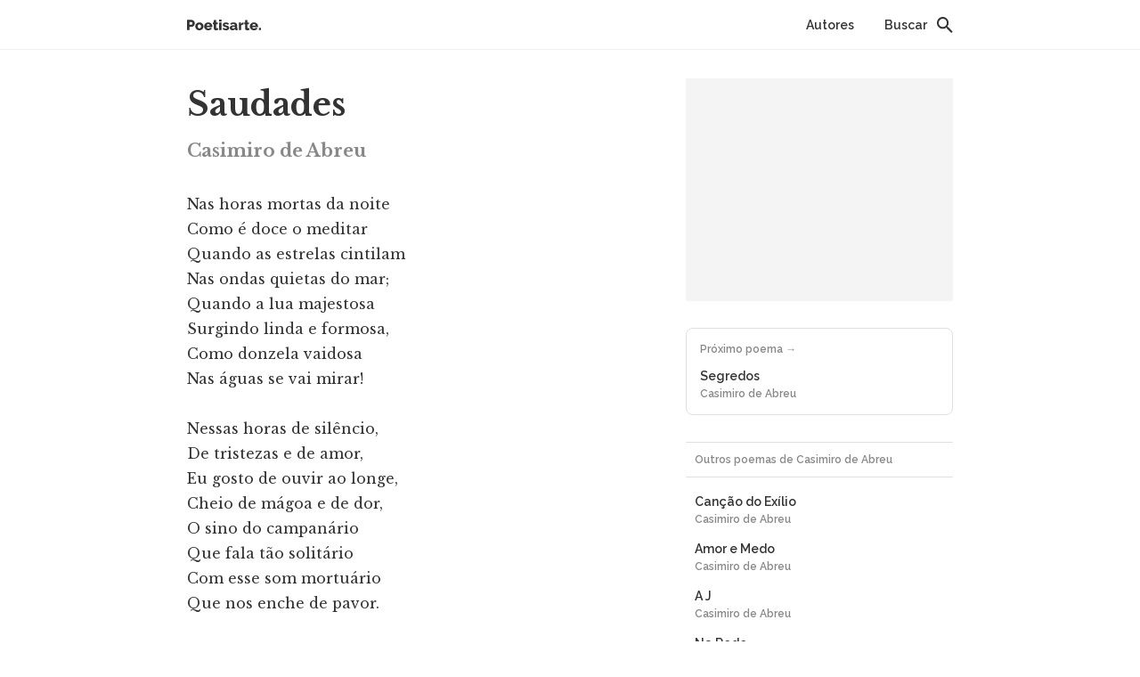

--- FILE ---
content_type: text/html; charset=UTF-8
request_url: https://poetisarte.com/autores/casimiro-de-abreu/saudades/
body_size: 5384
content:

<!DOCTYPE html>
<html lang="pt-BR">
<head>
  <meta charset="utf-8">
  <meta content="width=device-width,initial-scale=1" name=viewport>
  <link rel="preconnect" href="https://fonts.googleapis.com">
  <link rel="preconnect" href="https://fonts.gstatic.com" crossorigin>
  <link href="https://fonts.googleapis.com/css2?family=Libre+Baskerville:wght@400;700&family=Raleway:wght@500;600&display=swap" rel="stylesheet">
  <script async src="https://securepubads.g.doubleclick.net/tag/js/gpt.js"></script>
  <script>
    window.googletag = window.googletag || {cmd: []};
    googletag.cmd.push(function() {
      googletag.pubads().enableSingleRequest();
      googletag.pubads().disableInitialLoad();
      googletag.pubads().enableLazyLoad();
      googletag.enableServices();
    });
  </script>
  <title>Saudades &#8211; Poetisarte</title>
<meta name='robots' content='max-image-preview:large' />
<link rel="alternate" type="application/rss+xml" title="Feed de comentários para Poetisarte &raquo; Saudades" href="https://poetisarte.com/autores/casimiro-de-abreu/saudades/feed/" />
<script type="text/javascript">
window._wpemojiSettings = {"baseUrl":"https:\/\/s.w.org\/images\/core\/emoji\/14.0.0\/72x72\/","ext":".png","svgUrl":"https:\/\/s.w.org\/images\/core\/emoji\/14.0.0\/svg\/","svgExt":".svg","source":{"concatemoji":"https:\/\/poetisarte.com\/wp-includes\/js\/wp-emoji-release.min.js?ver=6.3.1"}};
/*! This file is auto-generated */
!function(i,n){var o,s,e;function c(e){try{var t={supportTests:e,timestamp:(new Date).valueOf()};sessionStorage.setItem(o,JSON.stringify(t))}catch(e){}}function p(e,t,n){e.clearRect(0,0,e.canvas.width,e.canvas.height),e.fillText(t,0,0);var t=new Uint32Array(e.getImageData(0,0,e.canvas.width,e.canvas.height).data),r=(e.clearRect(0,0,e.canvas.width,e.canvas.height),e.fillText(n,0,0),new Uint32Array(e.getImageData(0,0,e.canvas.width,e.canvas.height).data));return t.every(function(e,t){return e===r[t]})}function u(e,t,n){switch(t){case"flag":return n(e,"\ud83c\udff3\ufe0f\u200d\u26a7\ufe0f","\ud83c\udff3\ufe0f\u200b\u26a7\ufe0f")?!1:!n(e,"\ud83c\uddfa\ud83c\uddf3","\ud83c\uddfa\u200b\ud83c\uddf3")&&!n(e,"\ud83c\udff4\udb40\udc67\udb40\udc62\udb40\udc65\udb40\udc6e\udb40\udc67\udb40\udc7f","\ud83c\udff4\u200b\udb40\udc67\u200b\udb40\udc62\u200b\udb40\udc65\u200b\udb40\udc6e\u200b\udb40\udc67\u200b\udb40\udc7f");case"emoji":return!n(e,"\ud83e\udef1\ud83c\udffb\u200d\ud83e\udef2\ud83c\udfff","\ud83e\udef1\ud83c\udffb\u200b\ud83e\udef2\ud83c\udfff")}return!1}function f(e,t,n){var r="undefined"!=typeof WorkerGlobalScope&&self instanceof WorkerGlobalScope?new OffscreenCanvas(300,150):i.createElement("canvas"),a=r.getContext("2d",{willReadFrequently:!0}),o=(a.textBaseline="top",a.font="600 32px Arial",{});return e.forEach(function(e){o[e]=t(a,e,n)}),o}function t(e){var t=i.createElement("script");t.src=e,t.defer=!0,i.head.appendChild(t)}"undefined"!=typeof Promise&&(o="wpEmojiSettingsSupports",s=["flag","emoji"],n.supports={everything:!0,everythingExceptFlag:!0},e=new Promise(function(e){i.addEventListener("DOMContentLoaded",e,{once:!0})}),new Promise(function(t){var n=function(){try{var e=JSON.parse(sessionStorage.getItem(o));if("object"==typeof e&&"number"==typeof e.timestamp&&(new Date).valueOf()<e.timestamp+604800&&"object"==typeof e.supportTests)return e.supportTests}catch(e){}return null}();if(!n){if("undefined"!=typeof Worker&&"undefined"!=typeof OffscreenCanvas&&"undefined"!=typeof URL&&URL.createObjectURL&&"undefined"!=typeof Blob)try{var e="postMessage("+f.toString()+"("+[JSON.stringify(s),u.toString(),p.toString()].join(",")+"));",r=new Blob([e],{type:"text/javascript"}),a=new Worker(URL.createObjectURL(r),{name:"wpTestEmojiSupports"});return void(a.onmessage=function(e){c(n=e.data),a.terminate(),t(n)})}catch(e){}c(n=f(s,u,p))}t(n)}).then(function(e){for(var t in e)n.supports[t]=e[t],n.supports.everything=n.supports.everything&&n.supports[t],"flag"!==t&&(n.supports.everythingExceptFlag=n.supports.everythingExceptFlag&&n.supports[t]);n.supports.everythingExceptFlag=n.supports.everythingExceptFlag&&!n.supports.flag,n.DOMReady=!1,n.readyCallback=function(){n.DOMReady=!0}}).then(function(){return e}).then(function(){var e;n.supports.everything||(n.readyCallback(),(e=n.source||{}).concatemoji?t(e.concatemoji):e.wpemoji&&e.twemoji&&(t(e.twemoji),t(e.wpemoji)))}))}((window,document),window._wpemojiSettings);
</script>
<style type="text/css">
img.wp-smiley,
img.emoji {
	display: inline !important;
	border: none !important;
	box-shadow: none !important;
	height: 1em !important;
	width: 1em !important;
	margin: 0 0.07em !important;
	vertical-align: -0.1em !important;
	background: none !important;
	padding: 0 !important;
}
</style>
	<link rel='stylesheet' id='wp-block-library-css' href='https://poetisarte.com/wp-includes/css/dist/block-library/style.min.css?ver=6.3.1' type='text/css' media='all' />
<style id='classic-theme-styles-inline-css' type='text/css'>
/*! This file is auto-generated */
.wp-block-button__link{color:#fff;background-color:#32373c;border-radius:9999px;box-shadow:none;text-decoration:none;padding:calc(.667em + 2px) calc(1.333em + 2px);font-size:1.125em}.wp-block-file__button{background:#32373c;color:#fff;text-decoration:none}
</style>
<style id='global-styles-inline-css' type='text/css'>
body{--wp--preset--color--black: #000000;--wp--preset--color--cyan-bluish-gray: #abb8c3;--wp--preset--color--white: #ffffff;--wp--preset--color--pale-pink: #f78da7;--wp--preset--color--vivid-red: #cf2e2e;--wp--preset--color--luminous-vivid-orange: #ff6900;--wp--preset--color--luminous-vivid-amber: #fcb900;--wp--preset--color--light-green-cyan: #7bdcb5;--wp--preset--color--vivid-green-cyan: #00d084;--wp--preset--color--pale-cyan-blue: #8ed1fc;--wp--preset--color--vivid-cyan-blue: #0693e3;--wp--preset--color--vivid-purple: #9b51e0;--wp--preset--gradient--vivid-cyan-blue-to-vivid-purple: linear-gradient(135deg,rgba(6,147,227,1) 0%,rgb(155,81,224) 100%);--wp--preset--gradient--light-green-cyan-to-vivid-green-cyan: linear-gradient(135deg,rgb(122,220,180) 0%,rgb(0,208,130) 100%);--wp--preset--gradient--luminous-vivid-amber-to-luminous-vivid-orange: linear-gradient(135deg,rgba(252,185,0,1) 0%,rgba(255,105,0,1) 100%);--wp--preset--gradient--luminous-vivid-orange-to-vivid-red: linear-gradient(135deg,rgba(255,105,0,1) 0%,rgb(207,46,46) 100%);--wp--preset--gradient--very-light-gray-to-cyan-bluish-gray: linear-gradient(135deg,rgb(238,238,238) 0%,rgb(169,184,195) 100%);--wp--preset--gradient--cool-to-warm-spectrum: linear-gradient(135deg,rgb(74,234,220) 0%,rgb(151,120,209) 20%,rgb(207,42,186) 40%,rgb(238,44,130) 60%,rgb(251,105,98) 80%,rgb(254,248,76) 100%);--wp--preset--gradient--blush-light-purple: linear-gradient(135deg,rgb(255,206,236) 0%,rgb(152,150,240) 100%);--wp--preset--gradient--blush-bordeaux: linear-gradient(135deg,rgb(254,205,165) 0%,rgb(254,45,45) 50%,rgb(107,0,62) 100%);--wp--preset--gradient--luminous-dusk: linear-gradient(135deg,rgb(255,203,112) 0%,rgb(199,81,192) 50%,rgb(65,88,208) 100%);--wp--preset--gradient--pale-ocean: linear-gradient(135deg,rgb(255,245,203) 0%,rgb(182,227,212) 50%,rgb(51,167,181) 100%);--wp--preset--gradient--electric-grass: linear-gradient(135deg,rgb(202,248,128) 0%,rgb(113,206,126) 100%);--wp--preset--gradient--midnight: linear-gradient(135deg,rgb(2,3,129) 0%,rgb(40,116,252) 100%);--wp--preset--font-size--small: 13px;--wp--preset--font-size--medium: 20px;--wp--preset--font-size--large: 36px;--wp--preset--font-size--x-large: 42px;--wp--preset--spacing--20: 0.44rem;--wp--preset--spacing--30: 0.67rem;--wp--preset--spacing--40: 1rem;--wp--preset--spacing--50: 1.5rem;--wp--preset--spacing--60: 2.25rem;--wp--preset--spacing--70: 3.38rem;--wp--preset--spacing--80: 5.06rem;--wp--preset--shadow--natural: 6px 6px 9px rgba(0, 0, 0, 0.2);--wp--preset--shadow--deep: 12px 12px 50px rgba(0, 0, 0, 0.4);--wp--preset--shadow--sharp: 6px 6px 0px rgba(0, 0, 0, 0.2);--wp--preset--shadow--outlined: 6px 6px 0px -3px rgba(255, 255, 255, 1), 6px 6px rgba(0, 0, 0, 1);--wp--preset--shadow--crisp: 6px 6px 0px rgba(0, 0, 0, 1);}:where(.is-layout-flex){gap: 0.5em;}:where(.is-layout-grid){gap: 0.5em;}body .is-layout-flow > .alignleft{float: left;margin-inline-start: 0;margin-inline-end: 2em;}body .is-layout-flow > .alignright{float: right;margin-inline-start: 2em;margin-inline-end: 0;}body .is-layout-flow > .aligncenter{margin-left: auto !important;margin-right: auto !important;}body .is-layout-constrained > .alignleft{float: left;margin-inline-start: 0;margin-inline-end: 2em;}body .is-layout-constrained > .alignright{float: right;margin-inline-start: 2em;margin-inline-end: 0;}body .is-layout-constrained > .aligncenter{margin-left: auto !important;margin-right: auto !important;}body .is-layout-constrained > :where(:not(.alignleft):not(.alignright):not(.alignfull)){max-width: var(--wp--style--global--content-size);margin-left: auto !important;margin-right: auto !important;}body .is-layout-constrained > .alignwide{max-width: var(--wp--style--global--wide-size);}body .is-layout-flex{display: flex;}body .is-layout-flex{flex-wrap: wrap;align-items: center;}body .is-layout-flex > *{margin: 0;}body .is-layout-grid{display: grid;}body .is-layout-grid > *{margin: 0;}:where(.wp-block-columns.is-layout-flex){gap: 2em;}:where(.wp-block-columns.is-layout-grid){gap: 2em;}:where(.wp-block-post-template.is-layout-flex){gap: 1.25em;}:where(.wp-block-post-template.is-layout-grid){gap: 1.25em;}.has-black-color{color: var(--wp--preset--color--black) !important;}.has-cyan-bluish-gray-color{color: var(--wp--preset--color--cyan-bluish-gray) !important;}.has-white-color{color: var(--wp--preset--color--white) !important;}.has-pale-pink-color{color: var(--wp--preset--color--pale-pink) !important;}.has-vivid-red-color{color: var(--wp--preset--color--vivid-red) !important;}.has-luminous-vivid-orange-color{color: var(--wp--preset--color--luminous-vivid-orange) !important;}.has-luminous-vivid-amber-color{color: var(--wp--preset--color--luminous-vivid-amber) !important;}.has-light-green-cyan-color{color: var(--wp--preset--color--light-green-cyan) !important;}.has-vivid-green-cyan-color{color: var(--wp--preset--color--vivid-green-cyan) !important;}.has-pale-cyan-blue-color{color: var(--wp--preset--color--pale-cyan-blue) !important;}.has-vivid-cyan-blue-color{color: var(--wp--preset--color--vivid-cyan-blue) !important;}.has-vivid-purple-color{color: var(--wp--preset--color--vivid-purple) !important;}.has-black-background-color{background-color: var(--wp--preset--color--black) !important;}.has-cyan-bluish-gray-background-color{background-color: var(--wp--preset--color--cyan-bluish-gray) !important;}.has-white-background-color{background-color: var(--wp--preset--color--white) !important;}.has-pale-pink-background-color{background-color: var(--wp--preset--color--pale-pink) !important;}.has-vivid-red-background-color{background-color: var(--wp--preset--color--vivid-red) !important;}.has-luminous-vivid-orange-background-color{background-color: var(--wp--preset--color--luminous-vivid-orange) !important;}.has-luminous-vivid-amber-background-color{background-color: var(--wp--preset--color--luminous-vivid-amber) !important;}.has-light-green-cyan-background-color{background-color: var(--wp--preset--color--light-green-cyan) !important;}.has-vivid-green-cyan-background-color{background-color: var(--wp--preset--color--vivid-green-cyan) !important;}.has-pale-cyan-blue-background-color{background-color: var(--wp--preset--color--pale-cyan-blue) !important;}.has-vivid-cyan-blue-background-color{background-color: var(--wp--preset--color--vivid-cyan-blue) !important;}.has-vivid-purple-background-color{background-color: var(--wp--preset--color--vivid-purple) !important;}.has-black-border-color{border-color: var(--wp--preset--color--black) !important;}.has-cyan-bluish-gray-border-color{border-color: var(--wp--preset--color--cyan-bluish-gray) !important;}.has-white-border-color{border-color: var(--wp--preset--color--white) !important;}.has-pale-pink-border-color{border-color: var(--wp--preset--color--pale-pink) !important;}.has-vivid-red-border-color{border-color: var(--wp--preset--color--vivid-red) !important;}.has-luminous-vivid-orange-border-color{border-color: var(--wp--preset--color--luminous-vivid-orange) !important;}.has-luminous-vivid-amber-border-color{border-color: var(--wp--preset--color--luminous-vivid-amber) !important;}.has-light-green-cyan-border-color{border-color: var(--wp--preset--color--light-green-cyan) !important;}.has-vivid-green-cyan-border-color{border-color: var(--wp--preset--color--vivid-green-cyan) !important;}.has-pale-cyan-blue-border-color{border-color: var(--wp--preset--color--pale-cyan-blue) !important;}.has-vivid-cyan-blue-border-color{border-color: var(--wp--preset--color--vivid-cyan-blue) !important;}.has-vivid-purple-border-color{border-color: var(--wp--preset--color--vivid-purple) !important;}.has-vivid-cyan-blue-to-vivid-purple-gradient-background{background: var(--wp--preset--gradient--vivid-cyan-blue-to-vivid-purple) !important;}.has-light-green-cyan-to-vivid-green-cyan-gradient-background{background: var(--wp--preset--gradient--light-green-cyan-to-vivid-green-cyan) !important;}.has-luminous-vivid-amber-to-luminous-vivid-orange-gradient-background{background: var(--wp--preset--gradient--luminous-vivid-amber-to-luminous-vivid-orange) !important;}.has-luminous-vivid-orange-to-vivid-red-gradient-background{background: var(--wp--preset--gradient--luminous-vivid-orange-to-vivid-red) !important;}.has-very-light-gray-to-cyan-bluish-gray-gradient-background{background: var(--wp--preset--gradient--very-light-gray-to-cyan-bluish-gray) !important;}.has-cool-to-warm-spectrum-gradient-background{background: var(--wp--preset--gradient--cool-to-warm-spectrum) !important;}.has-blush-light-purple-gradient-background{background: var(--wp--preset--gradient--blush-light-purple) !important;}.has-blush-bordeaux-gradient-background{background: var(--wp--preset--gradient--blush-bordeaux) !important;}.has-luminous-dusk-gradient-background{background: var(--wp--preset--gradient--luminous-dusk) !important;}.has-pale-ocean-gradient-background{background: var(--wp--preset--gradient--pale-ocean) !important;}.has-electric-grass-gradient-background{background: var(--wp--preset--gradient--electric-grass) !important;}.has-midnight-gradient-background{background: var(--wp--preset--gradient--midnight) !important;}.has-small-font-size{font-size: var(--wp--preset--font-size--small) !important;}.has-medium-font-size{font-size: var(--wp--preset--font-size--medium) !important;}.has-large-font-size{font-size: var(--wp--preset--font-size--large) !important;}.has-x-large-font-size{font-size: var(--wp--preset--font-size--x-large) !important;}
.wp-block-navigation a:where(:not(.wp-element-button)){color: inherit;}
:where(.wp-block-post-template.is-layout-flex){gap: 1.25em;}:where(.wp-block-post-template.is-layout-grid){gap: 1.25em;}
:where(.wp-block-columns.is-layout-flex){gap: 2em;}:where(.wp-block-columns.is-layout-grid){gap: 2em;}
.wp-block-pullquote{font-size: 1.5em;line-height: 1.6;}
</style>
<link rel='stylesheet' id='poetisarte-style-css' href='https://poetisarte.com/wp-content/themes/poe2023/static/app.css?ver=1.0.0' type='text/css' media='all' />
<link rel="https://api.w.org/" href="https://poetisarte.com/wp-json/" /><link rel="alternate" type="application/json" href="https://poetisarte.com/wp-json/wp/v2/poem/5" /><link rel="EditURI" type="application/rsd+xml" title="RSD" href="https://poetisarte.com/xmlrpc.php?rsd" />
<link rel="canonical" href="https://poetisarte.com/autores/casimiro-de-abreu/saudades/" />
<link rel='shortlink' href='https://poetisarte.com/?p=5' />
<link rel="alternate" type="application/json+oembed" href="https://poetisarte.com/wp-json/oembed/1.0/embed?url=https%3A%2F%2Fpoetisarte.com%2Fautores%2Fcasimiro-de-abreu%2Fsaudades%2F" />
<link rel="alternate" type="text/xml+oembed" href="https://poetisarte.com/wp-json/oembed/1.0/embed?url=https%3A%2F%2Fpoetisarte.com%2Fautores%2Fcasimiro-de-abreu%2Fsaudades%2F&#038;format=xml" />
<link rel="icon" href="https://poetisarte.com/wp-content/uploads/2023/10/cropped-icon-32x32.png" sizes="32x32" />
<link rel="icon" href="https://poetisarte.com/wp-content/uploads/2023/10/cropped-icon-192x192.png" sizes="192x192" />
<link rel="apple-touch-icon" href="https://poetisarte.com/wp-content/uploads/2023/10/cropped-icon-180x180.png" />
<meta name="msapplication-TileImage" content="https://poetisarte.com/wp-content/uploads/2023/10/cropped-icon-270x270.png" />
</head>
<body class="poem-template-default single single-poem postid-5">
  <div class="navbar">
    <div class="container">
      <h1 class="navbar__logo">
        <a href="/">
          <span class="sr-only">Poetisarte</span>
        </a>
      </h1>
      <div class="navbar__right">
        <a class="navbar__link" href="/autores/">Autores</a>
        <form class="navbar-search" action="https://poetisarte.com">
          <input class="navbar-search__input" type="text" placeholder="Buscar" name="s">
          <button class="navbar-search__btn" type="submit">
            <span class="sr-only">Buscar</span>
          </button>
        </form>
      </div>
    </div>
  </div>

<div class="container">
  <div class="grid">
    <div class="grid__left">
      <div class="poem">
        <div class="poem__header">
          <h1 class="poem__title">Saudades</h1>
          <h2 class="poem__author">
            <a href="https://poetisarte.com/autores/casimiro-de-abreu/">Casimiro de Abreu</a>
          </h2>
        </div>
        <div class="poem__content">Nas horas mortas da noite
Como é doce o meditar
Quando as estrelas cintilam
Nas ondas quietas do mar;
Quando a lua majestosa
Surgindo linda e formosa,
Como donzela vaidosa
Nas águas se vai mirar!

Nessas horas de silêncio,
De tristezas e de amor,
Eu gosto de ouvir ao longe,
Cheio de mágoa e de dor,
O sino do campanário
Que fala tão solitário
Com esse som mortuário
Que nos enche de pavor.

Então — proscrito e sozinho —
Eu solto aos ecos da serra
Suspiros dessa saudade
Que no meu peito se encerra.
Esses prantos de amargores
São prantos cheios de dores:
— Saudades — dos meus amores,
— Saudades — da minha terra!</div>
      </div>
    </div>
    <div class="grid__right">
      <div class="poem__sidebar">
        <ul class="sidebar-widgets">
    <li id="block-7" class="widget widget_block"><div class="ad ad__sidebar" id="ad-sidebar"></div></li>
 
</ul>

                <a class="poembox" href="https://poetisarte.com/autores/casimiro-de-abreu/segredos/">
            <span class="poembox__head">Próximo poema →</span>
            <span class="poembox__title">Segredos</span>
            <span class="poembox__subtitle">Casimiro de Abreu</span>
        </a>
        <div class="links-list links-list--marginless"><div class="links-list__header">Outros poemas de Casimiro de Abreu</div><ul class="links-list__list"><li><a class="links-list__link" href="https://poetisarte.com/autores/casimiro-de-abreu/cancao-do-exilio/">Canção do Exílio<span>Casimiro de Abreu</span></a></li><li><a class="links-list__link" href="https://poetisarte.com/autores/casimiro-de-abreu/amor-e-medo/">Amor e Medo<span>Casimiro de Abreu</span></a></li><li><a class="links-list__link" href="https://poetisarte.com/autores/casimiro-de-abreu/a-j/">A J<span>Casimiro de Abreu</span></a></li><li><a class="links-list__link" href="https://poetisarte.com/autores/casimiro-de-abreu/na-rede/">Na Rede<span>Casimiro de Abreu</span></a></li><li><a class="links-list__link" href="https://poetisarte.com/autores/casimiro-de-abreu/desejo/">Desejo<span>Casimiro de Abreu</span></a></li><li><a class="links-list__link" href="https://poetisarte.com/autores/casimiro-de-abreu/minha-terra/">Minha Terra<span>Casimiro de Abreu</span></a></li><li><a class="links-list__link" href="https://poetisarte.com/autores/casimiro-de-abreu/moreninha/">Moreninha<span>Casimiro de Abreu</span></a></li></ul></div>      </div>
    </div>
  </div>
</div>

  <footer class="footer">
    <div class="container">
      <div class="grid">
        <div class="grid__third">
          <a class="footer__logo" href="/">
            <span class="sr-only">Poetisarte</span>
          </a>
        </div>
        <div class="grid__third">
          <a class="footer__link" href="/sobre/">Sobre o site</a>
          <a class="footer__link" href="/autores/">Todos os autores</a>
        </div>
        <div class="grid__third">
          <a class="footer__link footer__link--inline" href="https://fb.com/poetisartecom">Facebook</a>
          <a class="footer__link footer__link--inline" href="https://twitter.com/poetisartecom">Twitter</a>
          <a class="footer__link footer__link--inline" href="https://www.instagram.com/poetisartecom/">Instagram</a>
          <a class="footer__link" href="/termos-de-uso/">Termos de uso</a>
        </div>
      </div>
      <div class="footer__copy">
        &copy; 2026 Todos os direitos reservados
      </div>
    </div>
  </footer>

  <div class="ad ad__anchor" id="ad-anchor"></div>
  
  <script async src="https://www.googletagmanager.com/gtag/js?id=G-82PB50Z3SR"></script>
  <script>
    window.dataLayer = window.dataLayer || [];
    function gtag(){dataLayer.push(arguments);}
    gtag('js', new Date());
    gtag('config', 'G-82PB50Z3SR');
  </script>

  <script type='text/javascript' src='https://poetisarte.com/wp-content/themes/poe2023/static/app.js?ver=1.0.0' id='poetisarte-script-js' async data-wp-strategy='async'></script>
</body>
</html>


--- FILE ---
content_type: text/html; charset=utf-8
request_url: https://www.google.com/recaptcha/api2/aframe
body_size: 267
content:
<!DOCTYPE HTML><html><head><meta http-equiv="content-type" content="text/html; charset=UTF-8"></head><body><script nonce="pLhR8AsOmbJuu3Z39AMI6g">/** Anti-fraud and anti-abuse applications only. See google.com/recaptcha */ try{var clients={'sodar':'https://pagead2.googlesyndication.com/pagead/sodar?'};window.addEventListener("message",function(a){try{if(a.source===window.parent){var b=JSON.parse(a.data);var c=clients[b['id']];if(c){var d=document.createElement('img');d.src=c+b['params']+'&rc='+(localStorage.getItem("rc::a")?sessionStorage.getItem("rc::b"):"");window.document.body.appendChild(d);sessionStorage.setItem("rc::e",parseInt(sessionStorage.getItem("rc::e")||0)+1);localStorage.setItem("rc::h",'1769080485242');}}}catch(b){}});window.parent.postMessage("_grecaptcha_ready", "*");}catch(b){}</script></body></html>

--- FILE ---
content_type: text/css
request_url: https://poetisarte.com/wp-content/themes/poe2023/static/app.css?ver=1.0.0
body_size: 2734
content:
@charset "UTF-8";html{line-height:1.15;-webkit-text-size-adjust:100%}body{margin:0}main{display:block}h1{font-size:2em;margin:.67em 0}hr{box-sizing:content-box;height:0;overflow:visible}pre{font-family:monospace,monospace;font-size:1em}a{background-color:transparent}abbr[title]{border-bottom:none;text-decoration:underline;text-decoration:underline dotted}b,strong{font-weight:bolder}code,kbd,samp{font-family:monospace,monospace;font-size:1em}small{font-size:80%}sub,sup{font-size:75%;line-height:0;position:relative;vertical-align:baseline}sub{bottom:-.25em}sup{top:-.5em}img{border-style:none}button,input,optgroup,select,textarea{font-family:inherit;font-size:100%;line-height:1.15;margin:0}button,input{overflow:visible}button,select{text-transform:none}button,[type=button],[type=reset],[type=submit]{-webkit-appearance:button}button::-moz-focus-inner,[type=button]::-moz-focus-inner,[type=reset]::-moz-focus-inner,[type=submit]::-moz-focus-inner{border-style:none;padding:0}button:-moz-focusring,[type=button]:-moz-focusring,[type=reset]:-moz-focusring,[type=submit]:-moz-focusring{outline:1px dotted ButtonText}fieldset{padding:.35em .75em .625em}legend{box-sizing:border-box;color:inherit;display:table;max-width:100%;padding:0;white-space:normal}progress{vertical-align:baseline}textarea{overflow:auto}[type=checkbox],[type=radio]{box-sizing:border-box;padding:0}[type=number]::-webkit-inner-spin-button,[type=number]::-webkit-outer-spin-button{height:auto}[type=search]{-webkit-appearance:textfield;outline-offset:-2px}[type=search]::-webkit-search-decoration{-webkit-appearance:none}::-webkit-file-upload-button{-webkit-appearance:button;font:inherit}details{display:block}summary{display:list-item}template{display:none}[hidden]{display:none}*,*:before,*:after{box-sizing:border-box}body{margin:0;font-family:Raleway,serif;font-size:14px;font-weight:600;line-height:1.333;color:#333}h1,h2,h3{font-family:Libre Baskerville,serif;font-weight:700}a{text-decoration:none;color:#009faf}a:hover{text-decoration:underline}figure{margin:0 0 24px}figure img{max-width:100%;height:auto}figure h4{font-size:12px;margin:0;color:#888}.grid{display:flex;justify-content:space-between;flex-wrap:wrap}.grid__left,.grid__right{width:100%}.grid__third{flex:0 1 auto;width:100%}@media (min-width: 768px){.grid__third{width:260px}}@media (min-width: 1024px){.grid__left{width:540px}.grid__right{width:300px}.grid__10{width:680px}.grid--offset-1{margin-left:70px}}.page__title{margin-bottom:40px}.form-control{margin-bottom:20px}.form-control label{display:block;margin-bottom:5px}.form-control input,.form-control textarea{display:block;width:100%;border:1px solid #e0e0e0;border-radius:6px;padding:11px;transition:border-color .15s}.form-control input:focus,.form-control textarea:focus{outline:0;border-color:#009faf}.form-control__error{margin-top:5px;color:#b84500;font-size:12px}.form-submit{margin-top:30px}.search-title{margin:30px 0;font-size:18px}.search-authors{margin-bottom:24px}.sidebar-widgets{list-style:none;padding:0}.ad{text-align:center}.ad__anchor{position:fixed;bottom:0;right:0;left:0;height:50px;background:#fff}.ad__sidebar{width:300px;height:250px;margin:30px auto;background:#f4f4f4}@media (min-width: 768px){.ad__anchor{height:90px}}.container{position:relative;margin:0 20px}.container:after{display:block;content:"";clear:both}@media (min-width: 768px){.container{margin:0 auto;width:540px}.container--small{width:600px}}@media (min-width: 1024px){.container{width:860px}}.sr-only{position:absolute;width:1px;height:1px;padding:0;overflow:hidden;clip:rect(0,0,0,0);white-space:nowrap;border:0}.btn{display:inline-block;width:100%;padding:12px 0;border:0;border-radius:22px;background:#333;color:#fff;font-size:12px;font-weight:600;line-height:1.25;text-align:center;cursor:pointer}.btn--right-arrow:after{content:" \2192";font-family:Arial,sans-serif}.navbar{height:56px;border-bottom:1px solid #f0f0f0}.navbar__logo{position:absolute;left:0;top:22px;margin:0}.navbar__logo a{display:block;width:82.57px;height:12px;background:url(./logo-PTSUZVO6.svg)}.navbar__right{float:right}.navbar__right>.navbar__link{display:inline-block;font-size:14px;color:#333;padding:7px 15px;margin-top:12px;border-radius:4px}.navbar__right>.navbar__link:hover{background:#f0f0f0;text-decoration:none}.navbar-search{position:relative;display:inline-block;margin:14px 0 0 8px;background:url(./search-Y4TOD6OU.svg) right 4px no-repeat}.navbar-search__input{width:77px;padding:5px 27px 5px 0;font-family:Raleway,serif;font-size:14px;border:0;outline:0;background:transparent;transition:width .2s,border-color .2s;border-bottom:1px solid transparent}.navbar-search__input::placeholder{color:#333;font-weight:600}.navbar-search__btn{display:none;border:0;position:absolute;width:18px;top:4px;bottom:0;right:0;padding:0;transition:background-color .15s;background:transparent}.navbar-search__btn:hover{cursor:pointer}.navbar-search__input:focus,.navbar-search--opened .navbar-search__input{width:140px;border-color:#009faf}.navbar-search__input:focus+.navbar-search__btn,.navbar-search--opened .navbar-search__btn{display:inline-block}@media (min-width: 768px){.navbar-search__input:focus,.navbar-search--opened .navbar-search__input{width:180px}.navbar__right>.navbar__link{display:inline-block;font-size:14px;color:#333;padding:7px 15px;margin-top:12px;border-radius:4px}.navbar__right>.navbar__link:hover{background:#f0f0f0;text-decoration:none}.navbar-search{padding-top:0;margin-top:0;margin-left:16px}}.menu-burguer{position:absolute;width:60px;top:0;bottom:0;left:0;border:0;background:url(./burguer-FRL5NV3F.svg) 50% no-repeat;transition:background-color .15s}.menu-burguer:hover{background-color:#f8f8f8;cursor:pointer}.links-list{margin:30px 0;padding-bottom:10px}.links-list--marginless{margin:0}.links-list__header{margin-bottom:10px;border-top:1px solid #e0e0e0;border-bottom:1px solid #e0e0e0;color:#888;font-family:Raleway,serif;font-size:12px;font-weight:600;line-height:24px;padding:7px 10px}.links-list__header span{float:right}.links-list__list{list-style:none;margin:0;padding:0}.links-list__link{display:block;padding:12px 10px;color:inherit;font-family:Raleway,serif;font-size:14px;font-weight:600;line-height:24px;border-radius:4px;white-space:nowrap;overflow:hidden;text-overflow:ellipsis}.links-list__link span{display:block;font-size:12px;line-height:16px;color:#888;margin-bottom:3px}.links-list__link:hover{background:#f8f8f8;text-decoration:none}.links-list__link--active{color:#009faf;cursor:inherit}.links-list__link--active:hover{background:transparent}@media (min-width: 1024px){.links-list__link{padding:5px 10px}}.author__bio{margin-bottom:40px}.poem__header{margin:40px 0 32px}.poem__title{margin:0 0 16px;font-size:36px;line-height:1.2}.poem__title a{color:inherit}.poem__author{margin:0;font-size:20px;line-height:1.4}.poem__author a{color:#888}.poem__content{margin-bottom:40px;white-space:pre-line;font-family:Libre Baskerville,serif;font-size:16px;font-weight:400;line-height:1.8}.poem__content p{margin:0}.poem__continue{display:inline-block;margin-top:16px}.poem--embed{margin:40px 0}.poem--embed .poem__header{margin:0 0 24px}.poem--embed .poem__content{margin:0}.poem__sidebar .poembox{margin-bottom:30px}@media (min-width: 1024px){.poem--embed{margin-right:70px;margin-left:70px}.poem__sidebar{margin-top:32px}}.post__title,.page__title,.author__name{margin:40px 0 24px;font-size:48px;line-height:1.2;letter-spacing:-.5px}.post__title a,.page__title a,.author__name a{color:inherit}.post__meta{color:#888;margin-bottom:40px}.post__share{float:right;margin-top:-1px}.post__summary{margin:0 0 16px;font-size:16px;font-weight:500;line-height:1.6;letter-spacing:.5px}.post__summary p{margin:0}.post__content,.page__content,.author__bio{font-size:16px;font-weight:500;line-height:1.6;letter-spacing:.5px}.post__content p,.page__content p,.author__bio p{margin:8px 0}.post__more{color:#888}.post__more:hover{text-decoration:underline}.post--highlight{margin:40px 0}.post--highlight .post__title,.post--highlight .page__title,.post--highlight .author__name{margin-bottom:24px}.post--feed{margin-bottom:40px}.post--feed .post__title,.post--feed .page__title,.post--feed .author__name{margin:0 0 16px;font-size:28px}.post--feed .post__summary{font-size:14px;letter-spacing:.25px}.section-title{margin:30px 0;font-size:24px;line-height:1.25;text-align:center}@media (min-width: 768px){.section-title{font-size:28px}}.hero-search{padding:60px 0 80px}.hero-search__form{position:relative;max-width:540px;margin:0 auto}.hero-search__input{width:100%;padding:13px 19px;height:44px;border-radius:22px;border:1px solid #e0e0e0;font-family:Raleway,serif;font-size:14px;transition:border-color .15s}.hero-search__input:focus{outline:0;border-color:#009faf}.hero-search__input::placeholder{color:#888}.hero-search__btn{width:44px;background:url(./search-gray-CC4BG64M.svg) center center no-repeat;position:absolute;top:0;right:5px;bottom:0;border:0}.author-highlight{display:block;width:100%;margin-bottom:20px;padding:15px 20px;border:1px solid #e0e0e0;border-radius:8px;color:inherit;line-height:1.2}.author-highlight:hover{text-decoration:none}.author-highlight__title{display:block;font-size:16px;transition:color .15s;white-space:nowrap;overflow:hidden;text-overflow:ellipsis}.author-highlight:hover .author-highlight__title{color:#009faf}.author-highlight__subtitle{font-size:12px;color:#888}.cta{margin:70px 0;text-align:center}.cta .btn{width:260px;font-size:14px}.cta__text{font-family:Libre Baskerville,serif;font-size:18px;color:#888}@media (min-width: 768px){.cta{max-width:400px;margin-right:auto;margin-left:auto}}.poembox{display:block;padding:15px;border:1px solid #e0e0e0;border-radius:8px;color:#888}.poembox span{display:block}.poembox:hover{text-decoration:none}.poembox__head{font-size:12px;line-height:16px;margin-bottom:10px}.poembox__title{color:#333;line-height:24px;transition:color .15s;white-space:nowrap;overflow:hidden;text-overflow:ellipsis}.poembox:hover .poembox__title{color:#009faf}.poembox__subtitle{font-size:12px;line-height:16px;white-space:nowrap;overflow:hidden;text-overflow:ellipsis}.collection-end{margin:15px 0 30px}.collection-end__head{margin-bottom:15px;color:#009faf;font-size:12px;text-align:center}.collection-end__head:before{content:"";display:inline-block;width:16px;height:16px;margin:-4px 5px 0 0;background:url(./check-HWL773PL.svg) center center no-repeat;vertical-align:middle}.footer{margin-top:70px;padding:60px 0 80px;border-top:1px solid #f0f0f0}.footer__top{margin-bottom:20px}.footer__logo{display:inline-block;width:82.57px;height:12px;margin:15px 0;background:url(./logo-PTSUZVO6.svg)}.footer__link{display:block;margin:10px 0;color:#888;font-size:13px;line-height:20px;transition:color .15s}.footer__link--inline{display:inline-block;margin-bottom:0}.footer__link--inline+.footer__link--inline{margin-left:15px}.footer__link:hover{color:#009faf}.footer__copy{margin-top:45px;font-size:12px;color:#888}@media (min-width: 768px){.footer{padding-bottom:120px}}


--- FILE ---
content_type: image/svg+xml
request_url: https://poetisarte.com/wp-content/themes/poe2023/static/logo-PTSUZVO6.svg
body_size: 5278
content:
<svg xmlns="http://www.w3.org/2000/svg" width="83" height="12" fill="none"><path fill="#333" d="M0 11.838V.324h4.914c.55 0 1.054.114 1.508.34.464.228.86.525 1.183.893.336.367.595.784.779 1.248.194.465.292.936.292 1.411 0 .508-.092.995-.276 1.46a3.955 3.955 0 0 1-.746 1.248 3.431 3.431 0 0 1-2.66 1.2H2.66v3.714H0Zm2.66-6.033h2.172c.314 0 .584-.135.811-.405.227-.27.34-.665.34-1.184 0-.27-.037-.502-.113-.697a1.332 1.332 0 0 0-.275-.487 1.006 1.006 0 0 0-.406-.275 1.145 1.145 0 0 0-.454-.098H2.66v3.146ZM13.804 12c-.724 0-1.373-.119-1.946-.357a4.3 4.3 0 0 1-1.427-.957 4.283 4.283 0 0 1-.892-1.41 4.941 4.941 0 0 1-.292-1.687c0-.584.098-1.14.292-1.67.206-.54.503-1.01.892-1.41.39-.412.865-.736 1.427-.974.573-.249 1.222-.373 1.946-.373s1.368.124 1.93.373a4.18 4.18 0 0 1 1.427.973c.39.4.686.87.892 1.41a4.58 4.58 0 0 1 .308 1.671c0 .584-.103 1.146-.308 1.687-.195.53-.487 1-.876 1.41-.389.4-.87.72-1.443.957-.562.238-1.206.357-1.93.357Zm-1.897-4.41c0 .67.178 1.21.535 1.62.357.4.81.6 1.362.6.27 0 .52-.053.746-.161.227-.108.422-.26.584-.454.173-.195.308-.427.405-.698.098-.28.146-.583.146-.908 0-.67-.178-1.205-.535-1.605a1.707 1.707 0 0 0-1.346-.616c-.27 0-.524.054-.762.162-.227.108-.427.26-.6.454a2.255 2.255 0 0 0-.39.713c-.096.27-.145.568-.145.892ZM23.718 12c-.713 0-1.357-.114-1.93-.34a4.488 4.488 0 0 1-1.443-.957c-.39-.4-.686-.86-.892-1.379a4.536 4.536 0 0 1-.308-1.654c0-.616.103-1.194.308-1.735a4.21 4.21 0 0 1 .892-1.443c.39-.41.865-.735 1.427-.973.573-.238 1.222-.357 1.946-.357s1.368.12 1.93.357a4.18 4.18 0 0 1 1.427.973c.389.4.68.865.875 1.394a4.58 4.58 0 0 1 .309 1.67c0 .152-.006.303-.017.455-.01.14-.027.265-.048.373h-6.292c.043.573.248 1.01.616 1.313.378.292.805.438 1.281.438.378 0 .74-.092 1.087-.276.356-.183.594-.432.713-.745l2.206.616c-.336.67-.855 1.216-1.557 1.638-.703.421-1.546.632-2.53.632Zm1.8-5.222c-.054-.54-.249-.967-.584-1.28-.335-.314-.751-.471-1.248-.471-.509 0-.93.162-1.265.487-.325.313-.514.735-.568 1.264h3.665ZM34.885 11.384c-.357.151-.768.292-1.233.421-.454.13-.913.195-1.378.195-.325 0-.633-.043-.925-.13a2.02 2.02 0 0 1-.745-.373 1.967 1.967 0 0 1-.52-.713c-.118-.292-.178-.644-.178-1.054V5.286H28.82V3.324h1.086V.616h2.595v2.708h1.735v1.962h-1.735v3.552c0 .28.07.486.21.616a.8.8 0 0 0 .536.178c.194 0 .394-.032.6-.097.205-.065.384-.135.535-.21l.503 2.059ZM35.896 11.838V3.324h2.594v8.514h-2.594Zm0-9.487V0h2.594v2.351h-2.594ZM43.623 12a6.923 6.923 0 0 1-2.14-.34c-.703-.238-1.298-.579-1.784-1.022l.924-1.59a7.802 7.802 0 0 0 1.508.828c.498.194.973.292 1.427.292.335 0 .595-.06.779-.179a.58.58 0 0 0 .275-.519c0-.227-.119-.405-.356-.535-.227-.14-.633-.286-1.217-.438a18.21 18.21 0 0 1-1.46-.47 4.134 4.134 0 0 1-.956-.503 1.633 1.633 0 0 1-.535-.632 2.023 2.023 0 0 1-.162-.843c0-.433.086-.827.26-1.184.172-.357.41-.66.713-.908.303-.249.66-.443 1.07-.584.422-.14.876-.21 1.362-.21.638 0 1.233.086 1.784.259.562.173 1.103.486 1.622.94L45.73 5.92c-.486-.335-.919-.578-1.297-.73a2.96 2.96 0 0 0-1.103-.227c-.28 0-.519.06-.713.179-.195.108-.292.286-.292.535a.58.58 0 0 0 .308.535c.216.119.61.248 1.184.389.605.162 1.113.324 1.524.486.422.163.762.346 1.022.552.26.194.448.421.567.68.12.26.179.568.179.925 0 .843-.314 1.514-.94 2.011-.628.497-1.477.746-2.547.746ZM50.775 12c-.422 0-.816-.065-1.184-.195a2.951 2.951 0 0 1-.924-.567 2.85 2.85 0 0 1-.617-.86 2.61 2.61 0 0 1-.226-1.086c0-.422.086-.806.259-1.151a2.73 2.73 0 0 1 .762-.892 3.723 3.723 0 0 1 1.151-.584c.444-.14.936-.211 1.476-.211.357 0 .703.032 1.038.097.335.054.627.14.876.26v-.39c0-.983-.568-1.475-1.703-1.475-.465 0-.908.081-1.33.243a6.088 6.088 0 0 0-1.33.697l-.762-1.621a6.804 6.804 0 0 1 1.752-.827 6.609 6.609 0 0 1 1.93-.276c1.286 0 2.28.303 2.983.908.703.606 1.054 1.492 1.054 2.66v2.189c0 .26.038.443.114.551.086.098.232.157.438.179v2.189a3.594 3.594 0 0 1-.617.097 4.316 4.316 0 0 1-.502.033c-.487 0-.854-.092-1.103-.276-.249-.195-.405-.465-.47-.81l-.049-.39c-.378.486-.832.86-1.362 1.119-.519.26-1.07.389-1.654.389Zm.762-1.865c.281 0 .551-.049.81-.146.271-.097.493-.227.666-.389.248-.195.373-.4.373-.616v-.811a3.761 3.761 0 0 0-.746-.195 3.587 3.587 0 0 0-.73-.08c-.476 0-.87.107-1.184.324-.303.216-.454.497-.454.843 0 .313.12.573.357.778.238.195.54.292.908.292ZM63.26 5.546a4.972 4.972 0 0 0-1.702.308c-.508.195-.876.487-1.103.876v5.108H57.86V3.324h2.384v1.72c.292-.574.665-1.022 1.119-1.347.465-.324.957-.492 1.476-.502h.26c.053 0 .107.005.161.016v2.335ZM69.867 11.384c-.357.151-.768.292-1.233.421-.454.13-.913.195-1.378.195-.325 0-.633-.043-.924-.13a2.02 2.02 0 0 1-.746-.373 1.966 1.966 0 0 1-.52-.713c-.118-.292-.178-.644-.178-1.054V5.286h-1.086V3.324h1.086V.616h2.595v2.708h1.735v1.962h-1.735v3.552c0 .28.07.486.21.616a.8.8 0 0 0 .536.178c.194 0 .394-.032.6-.097.205-.065.384-.135.535-.21l.503 2.059ZM74.742 12c-.714 0-1.357-.114-1.93-.34a4.489 4.489 0 0 1-1.443-.957c-.39-.4-.686-.86-.892-1.379a4.536 4.536 0 0 1-.308-1.654c0-.616.103-1.194.308-1.735a4.21 4.21 0 0 1 .892-1.443 4.18 4.18 0 0 1 1.427-.973c.573-.238 1.222-.357 1.946-.357s1.368.12 1.93.357a4.181 4.181 0 0 1 1.427.973c.389.4.68.865.876 1.394a4.58 4.58 0 0 1 .308 1.67c0 .152-.006.303-.017.455-.01.14-.027.265-.048.373h-6.292c.043.573.248 1.01.616 1.313.378.292.805.438 1.281.438.379 0 .74-.092 1.087-.276.356-.183.594-.432.713-.745l2.206.616c-.336.67-.854 1.216-1.557 1.638-.703.421-1.546.632-2.53.632Zm1.8-5.222c-.054-.54-.249-.967-.584-1.28-.335-.314-.751-.471-1.248-.471-.508 0-.93.162-1.265.487-.325.313-.514.735-.568 1.264h3.665ZM80.442 11.838V9.195h2.125v2.643h-2.125Z"/></svg>